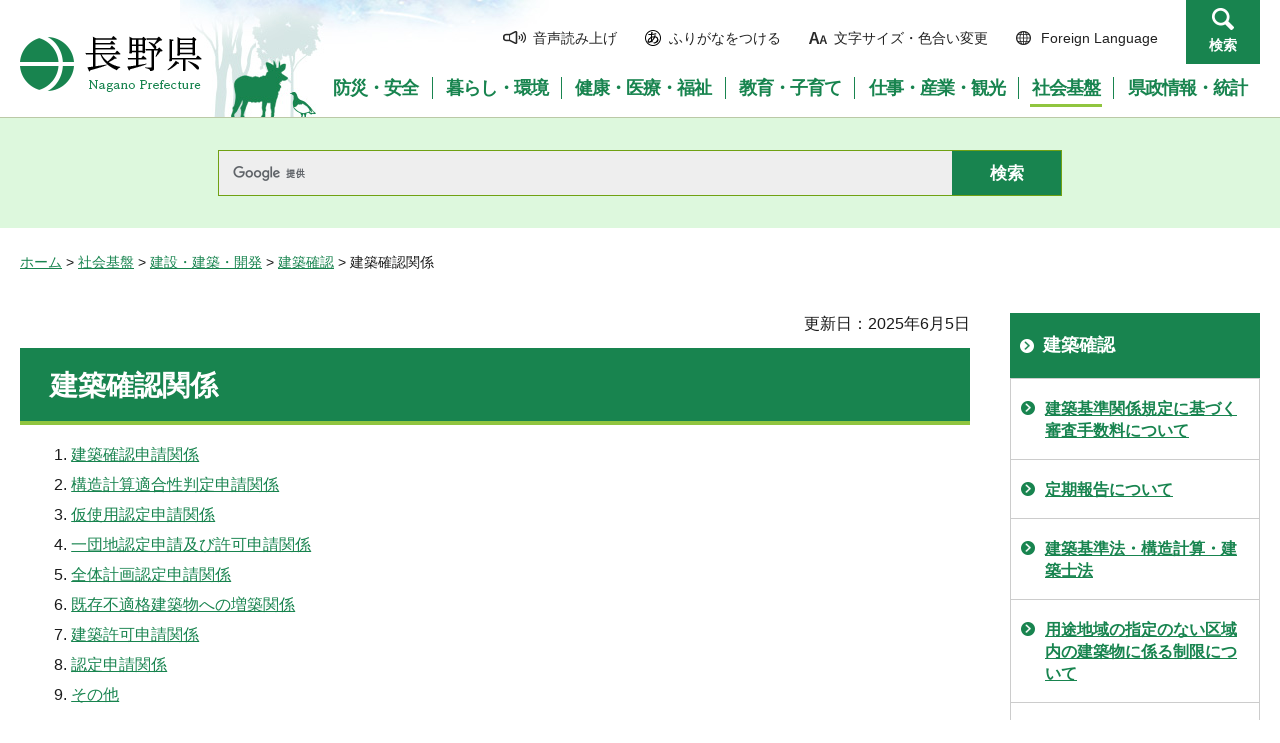

--- FILE ---
content_type: text/html
request_url: http://www.pref.nagano.lg.jp.cache.yimg.jp/kenchiku/infra/kensetsu/kakunin/yoshiki-2.html
body_size: 8441
content:
<?xml version="1.0" encoding="utf-8"?>
<!DOCTYPE html PUBLIC "-//W3C//DTD XHTML 1.0 Transitional//EN" "http://www.w3.org/TR/xhtml1/DTD/xhtml1-transitional.dtd">
<html xmlns="http://www.w3.org/1999/xhtml" lang="ja" xml:lang="ja">
<head>
<meta http-equiv="Content-Type" content="text/html; charset=utf-8" />
<meta http-equiv="Content-Style-Type" content="text/css" />
<meta http-equiv="Content-Script-Type" content="text/javascript" />

<title>建築確認関係／長野県</title>

<meta name="author" content="長野県" />
<meta name="viewport" content="width=device-width, maximum-scale=3.0" />
<meta name="format-detection" content="telephone=no" />
<link href="/shared/site_rn/style/default.css" rel="stylesheet" type="text/css" media="all" />
<link href="/shared/site_rn/style/layout.css" rel="stylesheet" type="text/css" media="all" />
<link href="/shared/templates/free_rn/style/edit.css" rel="stylesheet" type="text/css" media="all" />
<link href="/shared/site_rn/style/smartphone.css" rel="stylesheet" media="only screen and (max-width : 640px)" type="text/css" class="mc_css" />
<link href="/shared/site_rn/images/favicon/favicon.ico" rel="shortcut icon" type="image/vnd.microsoft.icon" />
<link href="/shared/site_rn/images/favicon/apple-touch-icon-precomposed.png" rel="apple-touch-icon-precomposed" />
<script type="text/javascript" src="/shared/site_rn/js/jquery.js"></script>
<script type="text/javascript" src="/shared/site_rn/js/setting.js"></script>
<script type="text/javascript" src="/shared/system/js/furigana/ysruby.js"></script>
<script type="text/javascript" src="/shared/js/readspeaker/ReadSpeaker.js?pids=embhl"></script>





<script type="text/javascript" src="/shared/js/ga.js"></script>
<script type="text/javascript" src="/shared/js/ga_social_tracking.js"></script>
</head>
<body class="format_free no_javascript">
<script type="text/javascript" src="/shared/site_rn/js/init.js"></script>
<div id="tmp_wrapper">
<noscript>
<p>このサイトではJavaScriptを使用したコンテンツ・機能を提供しています。JavaScriptを有効にするとご利用いただけます。</p>
</noscript>
<p><a href="#tmp_honbun" class="skip">本文へスキップします。</a></p>
<div id="tmp_hg">

<div id="tmp_header">
<div class="container">
<div id="tmp_hlogo">
<p><a href="/index.html"><span>長野県Nagano Prefecture</span></a></p>
</div>
<div id="tmp_means">
<ul id="tmp_hnavi">
	<li class="hnavi_sound"><a accesskey="L" href="//app-as.readspeaker.com/cgi-bin/rsent?customerid=9726&amp;lang=ja_jp&amp;readid=tmp_readcontents&amp;url=" onclick="readpage(this.href, 'tmp_readspeaker'); return false;" rel="nofollow" target="_blank"><span>音声読み上げ</span></a></li>
	<li class="hnavi_kana"><a data-contents="tmp_wrapper" href="javascript:void(0);" id="furigana">ふりがなをつける</a></li>
	<li class="hnavi_change"><a href="/moji/index.html"><span>文字サイズ・色合い変更</span></a></li>
	<li lang="en" xml:lang="en" class="hnavi_language"><a href="/government/index.html"><span>Foreign Language</span></a></li>
	<li class="hnavi_contact"><a href="/otoiawase/index.html"><span>お問い合わせ</span></a></li>
	<li class="hnavi_search"><a href="javascript:void(0)">検索</a></li>
</ul>
<div class="gnavi">
<ul>
	<li class="glist1"><a href="/bosaianzen/index.html"><span>防災・安全</span></a></li>
	<li class="glist2"><a href="/kurashi/index.html"><span>暮らし・環境</span></a></li>
	<li class="glist3"><a href="/kenko/index.html"><span>健康・医療・福祉</span></a></li>
	<li class="glist4"><a href="/kyoiku/index.html"><span>教育・子育て</span></a></li>
	<li class="glist5"><a href="/sangyo/index.html"><span>仕事・産業・観光</span></a></li>
	<li class="glist6"><a href="/infra/index.html"><span>社会基盤</span></a></li>
	<li class="glist7"><a href="/kensei/index.html"><span>県政情報・統計</span></a></li>
</ul>
</div>
</div>
</div>
<ul id="tmp_hnavi_s">
	<li id="tmp_hnavi_access"><a href="/zaikatsu/kensei/gaiyo/chousha/floor/index.html"><span class="icon">&nbsp;</span><span class="text">アクセス</span></a></li>
	<li id="tmp_hnavi_lmenu"><a href="javascript:void(0);"><span class="icon">&nbsp;</span><span class="text">メニュー</span></a></li>
	<li id="tmp_hnavi_rmenu"><a href="javascript:void(0);"><span class="icon">&nbsp;</span><span class="text">検索</span></a></li>
</ul>
<div id="tmp_sma_menu">
<div id="tmp_sma_lmenu" class="wrap_sma_sch">
<div class="sma_sch">
<div id="tmp_wrap_sma_lnavi">&nbsp;</div>
<p class="close_btn"><a href="javascript:void(0);"><span>閉じる</span></a></p>
</div>
</div>
<div id="tmp_sma_rmenu" class="wrap_sma_sch">
<div class="sma_sch">
<div id="tmp_wrap_sma_rnavi">
<div id="tmp_search_popup" class="rn_menu">
<div class="search_information">
<div class="container"><a href="javascript:void(0)" class="btn_close_top btn_close">閉じる</a></div>
<div class="panel_search search_content">
<div class="search_keyword">
<div class="form_search">
<div class="form_search_top">
<p class="search_title">キーワードから探す</p>
<a href="/koho/kensei/koho/homepage/kensaku.html" class="how_to_use">検索の使い方</a></div>
<div id="tmp_menu_search_inner" class="rn_search_inner">
<form action="/search/result.html" id="tmp_gsearch_menu" name="tmp_gsearch_menu">
<div id="tmp_gsearch_menu_inner2" class="rn_search_inner2">
<div class="wrap_sch_box">
<p class="sch_box"><input id="tmp_menu_query" name="q" size="31" title="サイト内検索" type="text" class="rn_query" /></p>
</div>
<div class="wrap_sch_btn">
<p class="sch_btn"><input id="tmp_menu_search_submit" name="sa" type="submit" value="検索" class="rn_search_submit" /></p>
<p id="tmp_sma_search_hidden"><input name="cx" type="hidden" value="015495834277161279722:k-gumiktbnm" /> <input name="ie" type="hidden" value="UTF-8" /> <input name="cof" type="hidden" value="FORID:9" /></p>
</div>
</div>
</form>
</div>
</div>
<div class="frequently_search">
<p class="search_title">よく検索されるキーワード</p>
<ul class="keyword_list">
	<li id="tmp_search_ajax"><a href="/search_keyword.html" id="tmp_search_ajax_href">よく検索されるキーワード</a></li>
</ul>
</div>
</div>
<div class="search_purpose_top">
<p class="search_title">目的から探す</p>
<ul class="purpose_list">
	<li>目的から探す</li>
</ul>
</div>
<a href="javascript:void(0)" class="btn_close_bottom btn_close">閉じる</a></div>
</div>
</div>
<p class="close_btn"><a href="javascript:void(0);"><span>閉じる</span></a></p>
</div>
</div>
</div>
</div>
</div>

<div id="tmp_wrap_header_search" class="wrap_rn_search">
<div id="tmp_header_search" class="container">
<div id="tmp_header_search_inner" class="rn_search_inner">
<form action="/search/result.html" id="tmp_gsearch_header" name="tmp_gsearch_header">
<div id="tmp_gsearch_header_inner2" class="rn_search_inner2">
<div class="wrap_sch_box">
<p class="sch_box"><input id="tmp_query" title="サイト内検索" name="q" size="31" type="text" class="rn_query" /></p>
</div>
<div class="wrap_sch_btn">
<p class="sch_btn"><input id="tmp_header_search_submit" name="sa" type="submit" value="検索" class="rn_search_submit" /></p>
<p id="tmp_menu_search_hidden">
	<input name="cx" type="hidden" value="015495834277161279722:k-gumiktbnm" />
	<input name="ie" type="hidden" value="UTF-8" />
	<input name="cof" type="hidden" value="FORID:9" />
</p>
</div>
</div>
</form>
</div>
</div>
</div>

</div>
<div id="tmp_pankuzu">
<p><a href="/index.html">ホーム</a> &gt; <a href="/infra/index.html">社会基盤</a> &gt; <a href="/infra/kensetsu/index.html">建設・建築・開発</a> &gt; <a href="/infra/kensetsu/kakunin/index.html">建築確認</a> &gt; 建築確認関係</p>
</div>
<div id="tmp_wrap_main" class="column_rnavi">
<div id="tmp_main">
<div class="wrap_col_main">
<div class="col_main">
<p id="tmp_honbun" class="skip">ここから本文です。</p>
<div id="tmp_readspeaker" class="rs_preserve rs_skip"></div>
<div id="tmp_readcontents">

<p id="tmp_update">更新日：2025年6月5日</p>

<div id="tmp_contents">
<h1>建築確認関係</h1>
<ol>
	<li><a href="#kentikukakunin">建築確認申請関係</a></li>
	<li><a href="#kouzou">構造計算適合性判定申請関係</a></li>
	<li><a href="#karisiyou">仮使用認定申請関係</a></li>
	<li><a href="#itidanti">一団地認定申請及び許可申請関係</a></li>
	<li><a href="#zentaikeikaku">全体計画認定申請関係</a></li>
	<li><a href="#kizon">既存不適格建築物への増築関係</a></li>
	<li><a href="#kyoka">建築許可申請関係</a></li>
	<li><a href="#nitei">認定申請関係</a></li>
	<li><a href="#sonota">その他</a></li>
</ol>
<h2><a id="kentikukakunin">1.建築確認申請関係</a></h2>
<table border="1" cellpadding="5" cellspacing="0" summary="" width="100%">
	<tbody>
		<tr>
			<th class="bg_light_blue">
			<p align="center">No.</p>
			</th>
			<th class="bg_light_blue">
			<p align="center">様式名称</p>
			</th>
			<th class="bg_light_blue">
			<p align="center">WORD形式</p>
			</th>
			<th class="bg_light_blue">
			<p align="center">PDF形式</p>
			</th>
		</tr>
		<tr>
			<td nowrap="nowrap" rowspan="1">
			<p align="center">1</p>
			</td>
			<td nowrap="nowrap" rowspan="1">
			<p align="left">【第2号様式】確認申請書（建築物）</p>
			</td>
			<td nowrap="nowrap"><a href="/kenchiku/infra/kensetsu/kakunin/documents/0020000_1.docx" target="_blank" class="icon_word"><img align="middle" alt="WORD形式" height="20" src="/kenchiku/infra/kensetsu/kakunin/images/word_90.gif" width="20" />（ワード：87KB）</a></td>
			<td nowrap="nowrap"><a href="/kenchiku/infra/kensetsu/kakunin/documents/0020000_1.pdf" target="_blank" class="icon_pdf"><img align="middle" alt="PDF形式" height="20" src="/kenchiku/infra/kensetsu/kakunin/images/pdf_164.gif" width="20" />（PDF：141KB）</a></td>
		</tr>
		<tr>
			<td nowrap="nowrap" rowspan="1">
			<p align="center">2</p>
			</td>
			<td nowrap="nowrap" rowspan="1">
			<p align="left">【第3号様式】建築計画概要書</p>
			<p align="left"><a href="/kenchiku/infra/kensetsu/kakunin/documents/ryuiten.pdf" class="icon_pdf">建築計画概要書作成上の留意点（PDF：291KB）</a></p>
			</td>
			<td nowrap="nowrap"><a href="/kenchiku/infra/kensetsu/kakunin/documents/0030000.docx" target="_blank" class="icon_word"><img align="middle" alt="WORD形式" height="20" src="/kenchiku/infra/kensetsu/kakunin/images/word_90.gif" width="20" />（ワード：48KB）</a></td>
			<td nowrap="nowrap"><a href="/kenchiku/infra/kensetsu/kakunin/documents/0030000.pdf" target="_blank" class="icon_pdf"><img align="middle" alt="PDF形式" height="20" src="/kenchiku/infra/kensetsu/kakunin/images/pdf_164.gif" width="20" />（PDF：74KB）</a></td>
		</tr>
		<tr>
			<td nowrap="nowrap" rowspan="1">
			<p align="center">3</p>
			</td>
			<td nowrap="nowrap" rowspan="1">
			<p align="left">【第4号様式】計画変更確認申請書（建築物）</p>
			</td>
			<td nowrap="nowrap">
			<p><a href="/kenchiku/infra/kensetsu/kakunin/documents/0040000_250401.docx" target="_blank" class="icon_word"><img align="middle" alt="WORD形式" height="20" src="/kenchiku/infra/kensetsu/kakunin/images/word_90.gif" width="20" />（ワード：61KB）</a></p>
			</td>
			<td nowrap="nowrap"><a href="/kenchiku/infra/kensetsu/kakunin/documents/0040000_250401.pdf" target="_blank" class="icon_pdf"><img align="middle" alt="PDF形式" height="20" src="/kenchiku/infra/kensetsu/kakunin/images/pdf_164.gif" width="20" />（PDF：155KB）</a></td>
		</tr>
		<tr>
			<td nowrap="nowrap">
			<p align="center">4</p>
			</td>
			<td nowrap="nowrap">
			<p align="left">【第8号様式】確認申請書（昇降機）</p>
			</td>
			<td nowrap="nowrap">
			<p align="left"><a href="/kenchiku/infra/kensetsu/kakunin/documents/0080000a.docx" target="_blank" class="icon_word"><img align="middle" alt="WORD形式" height="20" src="/kenchiku/infra/kensetsu/kakunin/images/word_90.gif" width="20" />（ワード：23KB）</a></p>
			</td>
			<td nowrap="nowrap">
			<p align="left"><a href="/kenchiku/infra/kensetsu/kakunin/documents/0080000a.pdf" target="_blank" class="icon_pdf"><img align="middle" alt="PDF形式" height="20" src="/kenchiku/infra/kensetsu/kakunin/images/pdf_164.gif" width="20" />（PDF：59KB）</a></p>
			</td>
		</tr>
		<tr>
			<td nowrap="nowrap">
			<p align="center">5</p>
			</td>
			<td nowrap="nowrap">
			<p align="left">【第8号様式】確認申請書（昇降機以外の建築設備）</p>
			</td>
			<td nowrap="nowrap">
			<p align="left"><a href="/kenchiku/infra/kensetsu/kakunin/documents/0080000b.docx" target="_blank" class="icon_word"><img align="middle" alt="WORD形式" height="20" src="/kenchiku/infra/kensetsu/kakunin/images/word_90.gif" width="20" />（ワード：27KB）</a></p>
			</td>
			<td nowrap="nowrap">
			<p align="left"><a href="/kenchiku/infra/kensetsu/kakunin/documents/0080000b.pdf" target="_blank" class="icon_pdf"><img align="middle" alt="PDF形式" height="20" src="/kenchiku/infra/kensetsu/kakunin/images/pdf_164.gif" width="20" />（PDF：53KB）</a></p>
			</td>
		</tr>
		<tr>
			<td nowrap="nowrap">
			<p align="center">6</p>
			</td>
			<td nowrap="nowrap">
			<p align="left">【第9号様式】計画変更確認申請書（昇降機）</p>
			</td>
			<td nowrap="nowrap">
			<p align="left"><a href="/kenchiku/infra/kensetsu/kakunin/documents/0090000a.docx" target="_blank" class="icon_word"><img align="middle" alt="WORD形式" height="20" src="/kenchiku/infra/kensetsu/kakunin/images/word_90.gif" width="20" />（ワード：27KB）</a></p>
			</td>
			<td nowrap="nowrap">
			<p align="left"><a href="/kenchiku/infra/kensetsu/kakunin/documents/0090000a.pdf" target="_blank" class="icon_pdf"><img align="middle" alt="PDF形式" height="20" src="/kenchiku/infra/kensetsu/kakunin/images/pdf_164.gif" width="20" />（PDF：60KB）</a></p>
			</td>
		</tr>
		<tr>
			<td nowrap="nowrap">
			<p align="center">7</p>
			</td>
			<td nowrap="nowrap">
			<p align="left">【第9号様式】計画変更確認申請書（昇降機以外の建築設備）</p>
			</td>
			<td nowrap="nowrap">
			<p align="left"><a href="/kenchiku/infra/kensetsu/kakunin/documents/0090000b.docx" target="_blank" class="icon_word"><img align="middle" alt="WORD形式" height="20" src="/kenchiku/infra/kensetsu/kakunin/images/word_90.gif" width="20" />（ワード：27KB）</a></p>
			</td>
			<td nowrap="nowrap">
			<p align="left"><a href="/kenchiku/infra/kensetsu/kakunin/documents/0090000b.pdf" target="_blank" class="icon_pdf"><img align="middle" alt="PDF形式" height="20" src="/kenchiku/infra/kensetsu/kakunin/images/pdf_164.gif" width="20" />（PDF：57KB）</a></p>
			</td>
		</tr>
		<tr>
			<td nowrap="nowrap">
			<p align="center">8</p>
			</td>
			<td nowrap="nowrap">
			<p align="left">【第10号様式】確認申請書（工作物第88条第1項）</p>
			</td>
			<td nowrap="nowrap">
			<p align="left"><a href="/kenchiku/infra/kensetsu/kakunin/documents/0100000.docx" target="_blank" class="icon_word"><img align="middle" alt="WORD形式" height="20" src="/kenchiku/infra/kensetsu/kakunin/images/word_90.gif" width="20" />（ワード：32KB）</a></p>
			</td>
			<td nowrap="nowrap">
			<p align="left"><a href="/kenchiku/infra/kensetsu/kakunin/documents/0100000.pdf" target="_blank" class="icon_pdf"><img align="middle" alt="PDF形式" height="20" src="/kenchiku/infra/kensetsu/kakunin/images/pdf_164.gif" width="20" />（PDF：80KB）</a></p>
			</td>
		</tr>
		<tr>
			<td nowrap="nowrap">
			<p align="center">9</p>
			</td>
			<td nowrap="nowrap">
			<p align="left">【第11号様式】確認申請書（工作物第88条第2項）</p>
			</td>
			<td nowrap="nowrap">
			<p align="left"><a href="/kenchiku/infra/kensetsu/kakunin/documents/0110000.doc" target="_blank" class="icon_word"><img align="middle" alt="WORD形式" height="20" src="/kenchiku/infra/kensetsu/kakunin/images/word_90.gif" width="20" />（ワード：57KB）</a></p>
			</td>
			<td nowrap="nowrap">
			<p align="left"><a href="/kenchiku/infra/kensetsu/kakunin/documents/0110000.pdf" target="_blank" class="icon_pdf"><img align="middle" alt="PDF形式" height="20" src="/kenchiku/infra/kensetsu/kakunin/images/pdf_164.gif" width="20" />（PDF：75KB）</a></p>
			</td>
		</tr>
		<tr>
			<td nowrap="nowrap">
			<p align="center">10</p>
			</td>
			<td nowrap="nowrap">
			<p align="left">【第12号様式】築造計画概要書</p>
			</td>
			<td nowrap="nowrap">
			<p align="left"><a href="/kenchiku/infra/kensetsu/kakunin/documents/0120000.docx" target="_blank" class="icon_word"><img align="middle" alt="WORD形式" height="20" src="/kenchiku/infra/kensetsu/kakunin/images/word_90.gif" width="20" />（ワード：24KB）</a></p>
			</td>
			<td nowrap="nowrap">
			<p align="left"><a href="/kenchiku/infra/kensetsu/kakunin/documents/0120000.pdf" target="_blank" class="icon_pdf"><img align="middle" alt="PDF形式" height="20" src="/kenchiku/infra/kensetsu/kakunin/images/pdf_164.gif" width="20" />（PDF：50KB）</a></p>
			</td>
		</tr>
		<tr>
			<td nowrap="nowrap">
			<p align="center">11</p>
			</td>
			<td nowrap="nowrap">
			<p align="left">【第13号様式】計画変更確認申請書（工作物第88条第1項）</p>
			</td>
			<td nowrap="nowrap">
			<p align="left"><a href="/kenchiku/infra/kensetsu/kakunin/documents/0130000.docx" target="_blank" class="icon_word"><img align="middle" alt="WORD形式" height="20" src="/kenchiku/infra/kensetsu/kakunin/images/word_90.gif" width="20" />（ワード：25KB）</a></p>
			</td>
			<td nowrap="nowrap">
			<p align="left"><a href="/kenchiku/infra/kensetsu/kakunin/documents/0130000.pdf" target="_blank" class="icon_pdf"><img align="middle" alt="PDF形式" height="20" src="/kenchiku/infra/kensetsu/kakunin/images/pdf_164.gif" width="20" />（PDF：75KB）</a></p>
			</td>
		</tr>
		<tr>
			<td nowrap="nowrap">
			<p align="center">12</p>
			</td>
			<td nowrap="nowrap">
			<p align="left">【第14号様式】計画変更確認申請書（工作物第88条第2項）</p>
			</td>
			<td nowrap="nowrap">
			<p align="left"><a href="/kenchiku/infra/kensetsu/kakunin/documents/0140000.docx" target="_blank" class="icon_word"><img align="middle" alt="WORD形式" height="20" src="/kenchiku/infra/kensetsu/kakunin/images/word_90.gif" width="20" />（ワード：26KB）</a></p>
			</td>
			<td nowrap="nowrap">
			<p align="left"><a href="/kenchiku/infra/kensetsu/kakunin/documents/0140000.pdf" target="_blank" class="icon_pdf"><img align="middle" alt="PDF形式" height="20" src="/kenchiku/infra/kensetsu/kakunin/images/pdf_164.gif" width="20" />（PDF：72KB）</a></p>
			</td>
		</tr>
		<tr>
			<td nowrap="nowrap">
			<p align="center">13</p>
			</td>
			<td nowrap="nowrap">
			<p align="left">【第19号様式】完了検査申請書</p>
			</td>
			<td nowrap="nowrap">
			<p align="left"><a href="/kenchiku/infra/kensetsu/kakunin/documents/0190000.docx" target="_blank" class="icon_word"><img align="middle" alt="WORD形式" height="20" src="/kenchiku/infra/kensetsu/kakunin/images/word_90.gif" width="20" />（ワード：34KB）</a></p>
			</td>
			<td nowrap="nowrap">
			<p align="left"><a href="/kenchiku/infra/kensetsu/kakunin/documents/0190000.pdf" target="_blank" class="icon_pdf"><img align="middle" alt="PDF形式" height="20" src="/kenchiku/infra/kensetsu/kakunin/images/pdf_164.gif" width="20" />（PDF：97KB）</a></p>
			</td>
		</tr>
		<tr>
			<td colspan="1" nowrap="nowrap" rowspan="1">
			<p align="center">14</p>
			</td>
			<td colspan="1" nowrap="nowrap" rowspan="1">
			<p align="left">【第20号様式】工事完了届</p>
			</td>
			<td nowrap="nowrap">
			<p align="left"><a href="/kenchiku/infra/kensetsu/kakunin/documents/0200000.docx" target="_blank" class="icon_word"><img align="middle" alt="WORD形式" height="20" src="/kenchiku/infra/kensetsu/kakunin/images/word_90.gif" width="20" />（ワード：29KB）</a></p>
			</td>
			<td nowrap="nowrap">
			<p align="left"><a href="/kenchiku/infra/kensetsu/kakunin/documents/0200000.pdf" target="_blank" class="icon_pdf"><img align="middle" alt="PDF形式" height="20" src="/kenchiku/infra/kensetsu/kakunin/images/pdf_164.gif" width="20" />（PDF：55KB）</a></p>
			</td>
		</tr>
		<tr>
			<td colspan="1" nowrap="nowrap">15</td>
			<td colspan="1" nowrap="nowrap">【第26号様式】中間検査申請書</td>
			<td nowrap="nowrap"><a href="/kenchiku/infra/kensetsu/kakunin/documents/0260000.docx" target="_blank" class="icon_word"><img align="middle" alt="WORD形式" height="20" src="/kenchiku/infra/kensetsu/kakunin/images/word_90.gif" width="20" />（ワード：50KB）</a></td>
			<td nowrap="nowrap"><a href="/kenchiku/infra/kensetsu/kakunin/documents/0260000.pdf" target="_blank" class="icon_pdf"><img align="middle" alt="PDF形式" height="20" src="/kenchiku/infra/kensetsu/kakunin/images/pdf_164.gif" width="20" />（PDF：98KB）</a></td>
		</tr>
		<tr>
			<td colspan="1" nowrap="nowrap">16</td>
			<td colspan="1" nowrap="nowrap">【第40号様式】建築工事届</td>
			<td nowrap="nowrap"><a href="/kenchiku/infra/kensetsu/kakunin/documents/koujitodoke_r7.xlsx" class="icon_excel"><img align="middle" alt="WORD形式" height="20" src="/kenchiku/infra/kensetsu/kakunin/images/word_90.gif" width="20" />（エクセル：344KB）</a></td>
			<td nowrap="nowrap"><a href="/kenchiku/infra/kensetsu/kakunin/documents/koujitodoke_r7.pdf" target="_blank" class="icon_pdf"><img align="middle" alt="PDF形式" height="20" src="/kenchiku/infra/kensetsu/kakunin/images/pdf_164.gif" width="20" />（PDF：178KB）</a></td>
		</tr>
		<tr>
			<td colspan="1" nowrap="nowrap">17</td>
			<td colspan="1" nowrap="nowrap">【第41号様式】建築物除却届</td>
			<td colspan="1" nowrap="nowrap"><a href="/kenchiku/infra/kensetsu/kakunin/documents/jyokyaku_r7.xlsx" class="icon_excel"><img align="middle" alt="WORD形式" height="20" src="/kenchiku/infra/kensetsu/kakunin/images/word_90.gif" width="20" />（エクセル：42KB）</a></td>
			<td colspan="1" nowrap="nowrap"><a href="/kenchiku/infra/kensetsu/kakunin/documents/jyokyaku_r7.pdf" target="_blank" class="icon_pdf"><img align="middle" alt="PDF形式" height="20" src="/kenchiku/infra/kensetsu/kakunin/images/pdf_164.gif" width="20" />（PDF：84KB）</a></td>
		</tr>
		<tr>
			<td colspan="1" nowrap="nowrap">18</td>
			<td colspan="1" nowrap="nowrap">【第42号様式】計画通知書（建築物）</td>
			<td colspan="1" nowrap="nowrap"><a href="/kenchiku/infra/kensetsu/kakunin/documents/0420000_250401.docx" target="_blank" class="icon_word"><img align="middle" alt="WORD形式" height="20" src="/kenchiku/infra/kensetsu/kakunin/images/word_90.gif" width="20" />（ワード：87KB）</a></td>
			<td colspan="1" nowrap="nowrap"><a href="/kenchiku/infra/kensetsu/kakunin/documents/0420000_250401.pdf" target="_blank" class="icon_pdf"><img align="middle" alt="PDF形式" height="20" src="/kenchiku/infra/kensetsu/kakunin/images/pdf_164.gif" width="20" />（PDF：141KB）</a></td>
		</tr>
		<tr>
			<td nowrap="nowrap" rowspan="1" style="text-align: center;">19</td>
			<td nowrap="nowrap" rowspan="1">【第42の2号様式】計画変更通知書（建築物）</td>
			<td nowrap="nowrap"><a href="/kenchiku/infra/kensetsu/kakunin/documents/0420200_250401.docx" target="_blank" class="icon_word"><img align="middle" alt="WORD形式" height="20" src="/kenchiku/infra/kensetsu/kakunin/images/word_90.gif" width="20" />（ワード：60KB）</a></td>
			<td nowrap="nowrap"><a href="/kenchiku/infra/kensetsu/kakunin/documents/0420200_250401.pdf" target="_blank" class="icon_pdf"><img align="middle" alt="PDF形式" height="20" src="/kenchiku/infra/kensetsu/kakunin/images/pdf_164.gif" width="20" />（PDF：155KB）</a></td>
		</tr>
		<tr>
			<td nowrap="nowrap" style="text-align: center;">20</td>
			<td nowrap="nowrap">【第42の7号様式】計画通知書（昇降機）</td>
			<td nowrap="nowrap"><a href="/kenchiku/infra/kensetsu/kakunin/documents/0420700a.docx" target="_blank" class="icon_word"><img align="middle" alt="WORD形式" height="20" src="/kenchiku/infra/kensetsu/kakunin/images/word_90.gif" width="20" />（ワード：24KB）</a></td>
			<td nowrap="nowrap"><a href="/kenchiku/infra/kensetsu/kakunin/documents/0420700a.pdf" target="_blank" class="icon_pdf"><img align="middle" alt="PDF形式" height="20" src="/kenchiku/infra/kensetsu/kakunin/images/pdf_164.gif" width="20" />（PDF：61KB）</a></td>
		</tr>
		<tr>
			<td nowrap="nowrap" style="text-align: center;">21</td>
			<td nowrap="nowrap">【第42の8号様式】計画変更通知書（昇降機）</td>
			<td nowrap="nowrap"><a href="/kenchiku/infra/kensetsu/kakunin/documents/0420800a.docx" target="_blank" class="icon_word"><img align="middle" alt="WORD形式" height="20" src="/kenchiku/infra/kensetsu/kakunin/images/word_90.gif" width="20" />（ワード：40KB）</a></td>
			<td nowrap="nowrap"><a href="/kenchiku/infra/kensetsu/kakunin/documents/0420800a.pdf" target="_blank" class="icon_pdf"><img align="middle" alt="PDF形式" height="20" src="/kenchiku/infra/kensetsu/kakunin/images/pdf_164.gif" width="20" />（PDF：60KB）</a></td>
		</tr>
		<tr>
			<td nowrap="nowrap" style="text-align: center;">22</td>
			<td nowrap="nowrap">【第42の9号様式】計画通知書（工作物第88条第1項）</td>
			<td nowrap="nowrap"><a href="/kenchiku/infra/kensetsu/kakunin/documents/0420900.docx" target="_blank" class="icon_word"><img align="middle" alt="WORD形式" height="20" src="/kenchiku/infra/kensetsu/kakunin/images/word_90.gif" width="20" />（ワード：29KB）</a></td>
			<td nowrap="nowrap"><a href="/kenchiku/infra/kensetsu/kakunin/documents/0420900.pdf" target="_blank" class="icon_pdf"><img align="middle" alt="PDF形式" height="20" src="/kenchiku/infra/kensetsu/kakunin/images/pdf_164.gif" width="20" />（PDF：74KB）</a></td>
		</tr>
		<tr>
			<td nowrap="nowrap" style="text-align: center;">23</td>
			<td nowrap="nowrap">【第42の10号様式】計画通知書（工作物第88条第2項）</td>
			<td nowrap="nowrap"><a href="/kenchiku/infra/kensetsu/kakunin/documents/0421000.docx" target="_blank" class="icon_word"><img align="middle" alt="WORD形式" height="20" src="/kenchiku/infra/kensetsu/kakunin/images/word_90.gif" width="20" />（ワード：30KB）</a></td>
			<td nowrap="nowrap"><a href="/kenchiku/infra/kensetsu/kakunin/documents/0421000.pdf" target="_blank" class="icon_pdf"><img align="middle" alt="PDF形式" height="20" src="/kenchiku/infra/kensetsu/kakunin/images/pdf_164.gif" width="20" />（PDF：71KB）</a></td>
		</tr>
		<tr>
			<td nowrap="nowrap" style="text-align: center;">24</td>
			<td nowrap="nowrap">【第42の11号様式】計画変更通知書（工作物第88条第1項）</td>
			<td nowrap="nowrap"><a href="/kenchiku/infra/kensetsu/kakunin/documents/0421100.docx" target="_blank" class="icon_word"><img align="middle" alt="WORD形式" height="20" src="/kenchiku/infra/kensetsu/kakunin/images/word_90.gif" width="20" />（ワード：30KB）</a></td>
			<td nowrap="nowrap"><a href="/kenchiku/infra/kensetsu/kakunin/documents/0421100.pdf" target="_blank" class="icon_pdf"><img align="middle" alt="PDF形式" height="20" src="/kenchiku/infra/kensetsu/kakunin/images/pdf_164.gif" width="20" />（PDF：76KB）</a></td>
		</tr>
		<tr>
			<td nowrap="nowrap" style="text-align: center;">25</td>
			<td nowrap="nowrap">【第42の12号様式】計画変更通知書（工作物第88条第2項）</td>
			<td nowrap="nowrap"><a href="/kenchiku/infra/kensetsu/kakunin/documents/0421200.docx" target="_blank" class="icon_word"><span class="txt_red"><img align="middle" alt="WORD形式" height="20" src="/kenchiku/infra/kensetsu/kakunin/images/word_90.gif" width="20" /></span>（ワード：30KB）</a></td>
			<td nowrap="nowrap"><a href="/kenchiku/infra/kensetsu/kakunin/documents/0421200.pdf" target="_blank" class="icon_pdf"><img align="middle" alt="PDF形式" height="20" src="/kenchiku/infra/kensetsu/kakunin/images/pdf_164.gif" width="20" />（PDF：73KB）</a></td>
		</tr>
		<tr>
			<td nowrap="nowrap" style="text-align: center;">26</td>
			<td nowrap="nowrap">【第42の13号様式】工事完了通知書</td>
			<td nowrap="nowrap"><a href="/kenchiku/infra/kensetsu/kakunin/documents/0421300.docx" target="_blank" class="icon_word"><img align="middle" alt="WORD形式" height="20" src="/kenchiku/infra/kensetsu/kakunin/images/word_90.gif" width="20" />（ワード：33KB）</a></td>
			<td nowrap="nowrap"><a href="/kenchiku/infra/kensetsu/kakunin/documents/0421300.pdf" target="_blank" class="icon_pdf"><img align="middle" alt="PDF形式" height="20" src="/kenchiku/infra/kensetsu/kakunin/images/pdf_164.gif" width="20" />（PDF：93KB）</a></td>
		</tr>
		<tr>
			<td nowrap="nowrap" style="text-align: center;">27</td>
			<td nowrap="nowrap">【第42の14号様式】工事完了通知書</td>
			<td nowrap="nowrap"><a href="/kenchiku/infra/kensetsu/kakunin/documents/0421400.docx" target="_blank" class="icon_word"><img align="middle" alt="WORD形式" height="20" src="/kenchiku/infra/kensetsu/kakunin/images/word_90.gif" width="20" />（ワード：30KB）</a></td>
			<td nowrap="nowrap"><a href="/kenchiku/infra/kensetsu/kakunin/documents/0421400.pdf" target="_blank" class="icon_pdf"><img align="middle" alt="PDF形式" height="20" src="/kenchiku/infra/kensetsu/kakunin/images/pdf_164.gif" width="20" />（PDF：54KB）</a></td>
		</tr>
	</tbody>
</table>
<p>&nbsp;</p>
<h2><a id="kouzou">2.構造計算適合性判定申請関係</a></h2>
<table border="1" cellpadding="5" cellspacing="0" summary="" width="100%" class="datatable">
	<tbody>
		<tr>
			<th class="bg_pink">
			<p>No.</p>
			</th>
			<th class="bg_pink">様式名称</th>
			<th class="bg_pink">WORD形式</th>
			<th class="bg_pink">
			<p align="center">PDF形式</p>
			</th>
		</tr>
		<tr>
			<td>
			<p align="center">1</p>
			</td>
			<td nowrap="nowrap">
			<p>【第18号の2様式】構造計算適合性判定申請書</p>
			</td>
			<td><a href="/kenchiku/infra/kensetsu/kakunin/documents/2-1_0180200.docx" target="_blank" class="icon_word"><img align="middle" alt="WORD形式" height="20" src="/kenchiku/infra/kensetsu/kakunin/images/word_90.gif" width="20" />（ワード：25KB）</a></td>
			<td><a href="/kenchiku/infra/kensetsu/kakunin/documents/2-1_0180200.pdf" target="_blank" class="icon_pdf"><img align="middle" alt="PDF形式" height="20" src="/kenchiku/infra/kensetsu/kakunin/images/pdf_164.gif" width="20" />（PDF：140KB）</a></td>
		</tr>
		<tr>
			<td>
			<p align="center">2</p>
			</td>
			<td>
			<p>【第18号の3様式】</p>
			<p>計画変更構造計算適合性判定申請書</p>
			</td>
			<td><a href="/kenchiku/infra/kensetsu/kakunin/documents/2-2_0180300.docx" target="_blank" class="icon_word"><img align="middle" alt="WORD形式" height="20" src="/kenchiku/infra/kensetsu/kakunin/images/word_90.gif" width="20" />（ワード：24KB）</a></td>
			<td><a href="/kenchiku/infra/kensetsu/kakunin/documents/2-2_0180300.pdf" target="_blank" class="icon_pdf"><img align="middle" alt="PDF形式" height="20" src="/kenchiku/infra/kensetsu/kakunin/images/pdf_164.gif" width="20" />（PDF：142KB）</a></td>
		</tr>
	</tbody>
</table>
<h2><a id="karisiyou">3.仮使用認定申請関係</a></h2>
<table border="1" cellpadding="5" cellspacing="0" summary="" width="100%" class="datatable">
	<tbody>
		<tr>
			<th class="bg_pink">No.</th>
			<th class="bg_pink">様式名称</th>
			<th class="bg_pink">WORD形式</th>
			<th class="bg_pink">PDF形式</th>
		</tr>
		<tr>
			<td>
			<p align="center">1</p>
			</td>
			<td>【第33号様式】仮使用認定申請書</td>
			<td><a href="/kenchiku/infra/kensetsu/kakunin/documents/0330000.docx" target="_blank" class="icon_word"><img align="middle" alt="WORD形式" height="20" src="/kenchiku/infra/kensetsu/kakunin/images/word_90.gif" width="20" />（ワード：20KB）</a></td>
			<td><a href="/kenchiku/infra/kensetsu/kakunin/documents/0330000.pdf" target="_blank" class="icon_pdf"><img align="middle" alt="PDF形式" height="20" src="/kenchiku/infra/kensetsu/kakunin/images/pdf_164.gif" width="20" />（PDF：54KB）</a></td>
		</tr>
		<tr>
			<td>
			<p align="center">2</p>
			</td>
			<td nowrap="nowrap">【第34号様式】仮使用認定申請書</td>
			<td><a href="/kenchiku/infra/kensetsu/kakunin/documents/0340000.docx" target="_blank" class="icon_word"><img align="middle" alt="WORD形式" height="20" src="/kenchiku/infra/kensetsu/kakunin/images/word_90.gif" width="20" />（ワード：25KB）</a></td>
			<td><a href="/kenchiku/infra/kensetsu/kakunin/documents/0340000.pdf" target="_blank" class="icon_pdf"><img align="middle" alt="PDF形式" height="20" src="/kenchiku/infra/kensetsu/kakunin/images/pdf_164.gif" width="20" />（PDF：52KB）</a></td>
		</tr>
	</tbody>
</table>
<p>&nbsp;</p>
<h2><a id="itidanti">4.一団地認定申請及び許可申請関係</a></h2>
<table border="1" cellpadding="5" cellspacing="0" width="100%" class="datatable">
	<tbody>
		<tr>
			<th class="bg_pink">
			<p align="center">No.</p>
			</th>
			<th class="bg_pink">
			<p align="center">様式名称</p>
			</th>
			<th class="bg_pink">
			<p align="center">WORD形式</p>
			</th>
			<th class="bg_pink">
			<p align="center">PDF形式</p>
			</th>
		</tr>
		<tr>
			<td>
			<p align="center">1</p>
			</td>
			<td>【第61号様式】認定申請書（法第86条関係）</td>
			<td><a href="/kenchiku/infra/kensetsu/kakunin/documents/0610000.doc" target="_blank" class="icon_word"><img align="middle" alt="WORD形式" height="20" src="/kenchiku/infra/kensetsu/kakunin/images/word_90.gif" width="20" />（ワード：82KB）</a></td>
			<td><a href="/kenchiku/infra/kensetsu/kakunin/documents/0610000.pdf" target="_blank" class="icon_pdf"><img align="middle" alt="PDF形式" height="20" src="/kenchiku/infra/kensetsu/kakunin/images/pdf_164.gif" width="20" />（PDF：102KB）</a></td>
		</tr>
		<tr>
			<td>
			<p align="center">2</p>
			</td>
			<td nowrap="nowrap">【第61号の2様式】許可申請書（法第86条関係）</td>
			<td><a href="/kenchiku/infra/kensetsu/kakunin/documents/0610200.doc" target="_blank" class="icon_word"><img align="middle" alt="WORD形式" height="20" src="/kenchiku/infra/kensetsu/kakunin/images/word_90.gif" width="20" />（ワード：81KB）</a></td>
			<td><a href="/kenchiku/infra/kensetsu/kakunin/documents/0610200.pdf" target="_blank" class="icon_pdf"><img align="middle" alt="PDF形式" height="20" src="/kenchiku/infra/kensetsu/kakunin/images/pdf_164.gif" width="20" />（PDF：109KB）</a></td>
		</tr>
		<tr>
			<td>
			<p align="center">3</p>
			</td>
			<td>
			<p>【第65号様式】認定取消申請書（法第86条の5関係）</p>
			</td>
			<td><a href="/kenchiku/infra/kensetsu/kakunin/documents/0650000.doc" target="_blank" class="icon_word"><img align="middle" alt="WORD形式" height="20" src="/kenchiku/infra/kensetsu/kakunin/images/word_90.gif" width="20" />（ワード：68KB）</a></td>
			<td><a href="/kenchiku/infra/kensetsu/kakunin/documents/0650000.pdf" target="_blank" class="icon_pdf"><img align="middle" alt="PDF形式" height="20" src="/kenchiku/infra/kensetsu/kakunin/images/pdf_164.gif" width="20" />（PDF：95KB）</a></td>
		</tr>
		<tr>
			<td>
			<p align="center">4</p>
			</td>
			<td nowrap="nowrap">
			<p>【第65号の2様式】許可取消申請書（法第86条の5関係）</p>
			</td>
			<td><a href="/kenchiku/infra/kensetsu/kakunin/documents/0650200.doc" target="_blank" class="icon_word"><img align="middle" alt="WORD形式" height="20" src="/kenchiku/infra/kensetsu/kakunin/images/word_90.gif" width="20" />（ワード：68KB）</a></td>
			<td><a href="/kenchiku/infra/kensetsu/kakunin/documents/0650200.pdf" target="_blank" class="icon_pdf"><img align="middle" alt="PDF形式" height="20" src="/kenchiku/infra/kensetsu/kakunin/images/pdf_164.gif" width="20" />（PDF：99KB）</a></td>
		</tr>
	</tbody>
</table>
<h2><a id="zentaikeikaku">5.全体計画認定申請関係</a></h2>
<table border="1" cellpadding="5" cellspacing="0" width="100%" class="datatable">
	<tbody>
		<tr>
			<th class="bg_pink">No.</th>
			<th class="bg_pink">様式名称</th>
			<th class="bg_pink">WORD形式</th>
			<th class="bg_pink">PDF形式</th>
		</tr>
		<tr>
			<td>
			<p align="center">1</p>
			</td>
			<td nowrap="nowrap">
			<div sizcache04459590278588715="0" sizset="0">
			<div sizcache04459590278588715="0" sizset="0">【第67号の3様式】全体計画認定申請書</div>
			</div>
			</td>
			<td><a href="/kenchiku/infra/kensetsu/kakunin/documents/0670300.doc" target="_blank" class="icon_word"><img align="middle" alt="WORD形式" height="20" src="/kenchiku/infra/kensetsu/kakunin/images/word_90.gif" width="20" />（ワード：128KB）</a></td>
			<td><a href="/kenchiku/infra/kensetsu/kakunin/documents/0670300.pdf" target="_blank" class="icon_pdf"><img align="middle" alt="PDF形式" height="20" src="/kenchiku/infra/kensetsu/kakunin/images/pdf_164.gif" width="20" />（PDF：128KB）</a></td>
		</tr>
		<tr>
			<td>
			<p align="center">2</p>
			</td>
			<td nowrap="nowrap">
			<div sizcache04459590278588715="0" sizset="0">【第67号の4様式】全体計画概要</div>
			</td>
			<td><a href="/kenchiku/infra/kensetsu/kakunin/documents/5-2_0670400kai.docx" target="_blank" class="icon_word"><img align="middle" alt="WORD形式" height="20" src="/kenchiku/infra/kensetsu/kakunin/images/word_90.gif" width="20" />（ワード：20KB）</a></td>
			<td><a href="/kenchiku/infra/kensetsu/kakunin/documents/5-2_0670400kai.pdf" target="_blank" class="icon_pdf"><img align="middle" alt="PDF形式" height="20" src="/kenchiku/infra/kensetsu/kakunin/images/pdf_164.gif" width="20" />（PDF：95KB）</a></td>
		</tr>
	</tbody>
</table>
<h2><a id="kizon">6.既存不適格建築物への増築関係</a></h2>
<table border="1" cellpadding="5" cellspacing="0" width="100%" class="datatable">
	<tbody>
		<tr>
			<th class="bg_pink">
			<p align="center">No.</p>
			</th>
			<th class="bg_pink">
			<p align="center">様式名称</p>
			</th>
			<th class="bg_pink">
			<p align="center">WORD形式</p>
			</th>
			<th class="bg_pink">
			<p align="center">PDF形式</p>
			</th>
		</tr>
		<tr>
			<td>
			<p align="center">1</p>
			</td>
			<td>
			<div sizcache04459590278588715="0" sizset="0">
			<div sizcache04459590278588715="0" sizset="0">【県様式】既存不適格調書</div>
			</div>
			</td>
			<td><a href="/kenchiku/infra/kensetsu/kakunin/documents/6-1_kouzoukankeikizonfutekikaku2022.doc" class="icon_word">（ワード：66KB）</a></td>
			<td><a href="/kenchiku/infra/kensetsu/kakunin/documents/6-1_kouzoukankeikizonfutekikaku2022.pdf" class="icon_pdf">（PDF：213KB）</a></td>
		</tr>
		<tr>
			<td>
			<p align="center">2</p>
			</td>
			<td nowrap="nowrap">
			<div sizcache04459590278588715="0" sizset="0">
			<div sizcache04459590278588715="0" sizset="0">【県様式】耐久性等関係規定等適合確認書</div>
			</div>
			</td>
			<td><a href="/kenchiku/infra/kensetsu/kakunin/documents/6-2_taikyuseikankeikizonfutekikaku2022_2.doc" class="icon_word">（ワード：341KB）</a></td>
			<td><a href="/kenchiku/infra/kensetsu/kakunin/documents/6-2_taikyuseikankeikizonfutekikaku2022_2.pdf" class="icon_pdf">（PDF：995KB）</a></td>
		</tr>
	</tbody>
</table>
<h2><a id="kyoka">7.建築許可申請関係</a></h2>
<table border="1" cellpadding="5" cellspacing="0" width="100%" class="datatable">
	<tbody>
		<tr>
			<th class="bg_pink">No.</th>
			<th class="bg_pink">様式名称</th>
			<th class="bg_pink">WORD形式</th>
			<th class="bg_pink">PDF形式</th>
		</tr>
		<tr>
			<td>
			<p align="center">1</p>
			</td>
			<td>
			<p>【第43号様式】許可申請書（建築物）</p>
			</td>
			<td><a href="/kenchiku/infra/kensetsu/kakunin/documents/7-1_0430000.doc" target="_blank" class="icon_word"><img align="middle" alt="WORD形式" height="20" src="/kenchiku/infra/kensetsu/kakunin/images/word_90.gif" width="20" />（ワード：77KB）</a></td>
			<td><a href="/kenchiku/infra/kensetsu/kakunin/documents/7-1_0430000.pdf" target="_blank" class="icon_pdf"><img align="middle" alt="PDF形式" height="20" src="/kenchiku/infra/kensetsu/kakunin/images/pdf_164.gif" width="20" />（PDF：106KB）</a></td>
		</tr>
		<tr>
			<td>
			<p align="center">2</p>
			</td>
			<td>【第44号様式】許可申請書（仮設建築物等）</td>
			<td><a href="/kenchiku/infra/kensetsu/kakunin/documents/7-2_0440000_2.docx" target="_blank" class="icon_word"><img align="middle" alt="WORD形式" height="20" src="/kenchiku/infra/kensetsu/kakunin/images/word_90.gif" width="20" />（ワード：20KB）</a></td>
			<td><a href="/kenchiku/infra/kensetsu/kakunin/documents/7-2_0440000_2.pdf" target="_blank" class="icon_pdf"><img align="middle" alt="PDF形式" height="20" src="/kenchiku/infra/kensetsu/kakunin/images/pdf_164.gif" width="20" />（PDF：52KB）</a></td>
		</tr>
		<tr>
			<td>
			<p align="center">3</p>
			</td>
			<td>【県様式】申請概要書(1)（添付書類3-1）</td>
			<td><a href="/kenchiku/infra/kensetsu/kakunin/documents/1-7-2-3-1.doc" class="icon_word"><img align="middle" alt="WORD形式" height="20" src="/kenchiku/infra/kensetsu/kakunin/images/word_90.gif" width="20" />（ワード：47KB）</a></td>
			<td><a href="/kenchiku/infra/kensetsu/kakunin/documents/1-7-2-3-1.pdf" class="icon_pdf"><img align="middle" alt="PDF形式" height="20" src="/kenchiku/infra/kensetsu/kakunin/images/pdf_164.gif" width="20" />（PDF：91KB）</a></td>
		</tr>
		<tr>
			<td>
			<p align="center">4</p>
			</td>
			<td>【県様式】申請概要書(2)（添付書類3-2）</td>
			<td><a href="/kenchiku/infra/kensetsu/kakunin/documents/1-7-3-3-2.doc" class="icon_word"><img align="middle" alt="WORD形式" height="20" src="/kenchiku/infra/kensetsu/kakunin/images/word_90.gif" width="20" />（ワード：32KB）</a></td>
			<td><a href="/kenchiku/infra/kensetsu/kakunin/documents/1-7-3-3-2.pdf" class="icon_pdf"><img align="middle" alt="PDF形式" height="20" src="/kenchiku/infra/kensetsu/kakunin/images/pdf_164.gif" width="20" />（PDF：76KB）</a></td>
		</tr>
		<tr>
			<td>
			<p align="center">5</p>
			</td>
			<td>【県様式】機械設備内訳書（添付書類4）</td>
			<td><a href="/kenchiku/infra/kensetsu/kakunin/documents/1-7-4-4.doc" class="icon_word"><img align="middle" alt="WORD形式" height="20" src="/kenchiku/infra/kensetsu/kakunin/images/word_90.gif" width="20" />（ワード：62KB）</a></td>
			<td><a href="/kenchiku/infra/kensetsu/kakunin/documents/1-7-4-4.pdf" class="icon_pdf"><img align="middle" alt="PDF形式" height="20" src="/kenchiku/infra/kensetsu/kakunin/images/pdf_164.gif" width="20" />（PDF：105KB）</a></td>
		</tr>
		<tr>
			<td>
			<p align="center">6</p>
			</td>
			<td>【県様式】建築物概要書（添付書類5-1）</td>
			<td><a href="/kenchiku/infra/kensetsu/kakunin/documents/1-7-5-5-1.doc" class="icon_word"><img align="middle" alt="WORD形式" height="20" src="/kenchiku/infra/kensetsu/kakunin/images/word_90.gif" width="20" />（ワード：60KB）</a></td>
			<td><a href="/kenchiku/infra/kensetsu/kakunin/documents/1-7-5-5-1.pdf" class="icon_pdf"><img align="middle" alt="PDF形式" height="20" src="/kenchiku/infra/kensetsu/kakunin/images/pdf_164.gif" width="20" />（PDF：97KB）</a></td>
		</tr>
		<tr>
			<td>
			<p align="center">7</p>
			</td>
			<td nowrap="nowrap">【県様式】公害等に対する措置（添付書類5-2）</td>
			<td><a href="/kenchiku/infra/kensetsu/kakunin/documents/1-7-6-5-2.doc" class="icon_word"><img align="middle" alt="WORD形式" height="20" src="/kenchiku/infra/kensetsu/kakunin/images/word_90.gif" width="20" />（ワード：35KB）</a></td>
			<td><a href="/kenchiku/infra/kensetsu/kakunin/documents/1-7-6-5-2.pdf" class="icon_pdf"><img align="middle" alt="PDF形式" height="20" src="/kenchiku/infra/kensetsu/kakunin/images/pdf_164.gif" width="20" />（PDF：88KB）</a></td>
		</tr>
		<tr>
			<td>
			<p align="center">8</p>
			</td>
			<td>【県様式】申請理由（添付書類6）</td>
			<td><a href="/kenchiku/infra/kensetsu/kakunin/documents/1-7-7-6.doc" class="icon_word"><img align="middle" alt="WORD形式" height="20" src="/kenchiku/infra/kensetsu/kakunin/images/word_90.gif" width="20" />（ワード：26KB）</a></td>
			<td><a href="/kenchiku/infra/kensetsu/kakunin/documents/1-7-7-6.pdf" class="icon_pdf"><img align="middle" alt="PDF形式" height="20" src="/kenchiku/infra/kensetsu/kakunin/images/pdf_164.gif" width="20" />（PDF：53KB）</a></td>
		</tr>
		<tr>
			<td>
			<p align="center">9</p>
			</td>
			<td>【県様式】案内図及び配置図（添付書類7）</td>
			<td><a href="/kenchiku/infra/kensetsu/kakunin/documents/1-7-8-7.doc" class="icon_word"><img align="middle" alt="WORD形式" height="20" src="/kenchiku/infra/kensetsu/kakunin/images/word_90.gif" width="20" />（ワード：34KB）</a></td>
			<td><a href="/kenchiku/infra/kensetsu/kakunin/documents/1-7-8-7.pdf" class="icon_pdf"><img align="middle" alt="PDF形式" height="20" src="/kenchiku/infra/kensetsu/kakunin/images/pdf_164.gif" width="20" />（PDF：85KB）</a></td>
		</tr>
		<tr>
			<td>
			<p align="center">10</p>
			</td>
			<td>【県様式】近隣者等の調書（添付書類8）</td>
			<td><a href="/kenchiku/infra/kensetsu/kakunin/documents/1-7-9-8.doc" class="icon_word"><img align="middle" alt="WORD形式" height="20" src="/kenchiku/infra/kensetsu/kakunin/images/word_90.gif" width="20" />（ワード：48KB）</a></td>
			<td><a href="/kenchiku/infra/kensetsu/kakunin/documents/1-7-9-8.pdf" class="icon_pdf"><img align="middle" alt="PDF形式" height="20" src="/kenchiku/infra/kensetsu/kakunin/images/pdf_164.gif" width="20" />（PDF：124KB）</a></td>
		</tr>
		<tr>
			<td>
			<p align="center">11</p>
			</td>
			<td>【県様式】承諾書（添付書類9）</td>
			<td><a href="/kenchiku/infra/kensetsu/kakunin/documents/1-7-10-9.docx" class="icon_word"><img align="middle" alt="WORD形式" height="20" src="/kenchiku/infra/kensetsu/kakunin/images/word_90.gif" width="20" />（ワード：14KB）</a></td>
			<td><a href="/kenchiku/infra/kensetsu/kakunin/documents/1-7-10-9.pdf" class="icon_pdf"><img align="middle" alt="PDF形式" height="20" src="/kenchiku/infra/kensetsu/kakunin/images/pdf_164.gif" width="20" />（PDF：28KB）</a></td>
		</tr>
		<tr>
			<td>
			<p align="center">12</p>
			</td>
			<td>【県様式】敷地の位置の検討表（別紙）</td>
			<td><a href="/kenchiku/infra/kensetsu/kakunin/documents/1-7-10kenntouhyou.doc" class="icon_word"><img align="middle" alt="WORD形式" height="20" src="/kenchiku/infra/kensetsu/kakunin/images/word_90.gif" width="20" />（ワード：36KB）</a></td>
			<td><a href="/kenchiku/infra/kensetsu/kakunin/documents/1-7-10kenntouhyou.pdf" class="icon_pdf"><img align="middle" alt="PDF形式" height="20" src="/kenchiku/infra/kensetsu/kakunin/images/pdf_164.gif" width="20" />（PDF：143KB）</a></td>
		</tr>
		<tr>
			<td>
			<p align="center">13</p>
			</td>
			<td>
			<p>【県様式】法第56条の2第1項ただし書きの</p>
			<p>取り扱い基準と申請内容一覧（別紙2）</p>
			</td>
			<td><a href="/kenchiku/infra/kensetsu/kakunin/documents/1-7-11-56-2naiyouitirann.doc" class="icon_word"><img align="middle" alt="WORD形式" height="20" src="/kenchiku/infra/kensetsu/kakunin/images/word_90.gif" width="20" />（ワード：42KB）</a></td>
			<td><a href="/kenchiku/infra/kensetsu/kakunin/documents/1-7-11-56-2naiyouitirann.pdf" class="icon_pdf"><img align="middle" alt="PDF形式" height="20" src="/kenchiku/infra/kensetsu/kakunin/images/pdf_164.gif" width="20" />（PDF：130KB）</a></td>
		</tr>
	</tbody>
</table>
<h2><a id="nitei">8.認定申請関係</a></h2>
<table border="1" cellpadding="5" cellspacing="0" width="100%" class="datatable">
	<tbody>
		<tr>
			<th class="bg_pink">No.</th>
			<th class="bg_pink">様式名称</th>
			<th class="bg_pink">WORD形式</th>
			<th class="bg_pink">PDF形式</th>
		</tr>
		<tr>
			<td>
			<p align="center">1</p>
			</td>
			<td nowrap="nowrap">
			<div sizcache04459590278588715="0" sizset="0">
			<div sizcache04459590278588715="0" sizset="0">【第48号様式】認定申請書（法第43条等関係）</div>
			</div>
			</td>
			<td><a href="/kenchiku/infra/kensetsu/kakunin/documents/8-1_0480000.doc" target="_blank" class="icon_word"><img align="middle" alt="WORD形式" height="20" src="/kenchiku/infra/kensetsu/kakunin/images/word_90.gif" width="20" />（ワード：66KB）</a></td>
			<td><a href="/kenchiku/infra/kensetsu/kakunin/documents/8-1_0480000.pdf" target="_blank" class="icon_pdf"><img align="middle" alt="PDF形式" height="20" src="/kenchiku/infra/kensetsu/kakunin/images/pdf_164.gif" width="20" />（PDF：100KB）</a></td>
		</tr>
	</tbody>
</table>
<h2><a id="sonota">9.その他</a></h2>
<table border="1" cellpadding="5" cellspacing="0" width="100%" class="datatable">
	<tbody>
		<tr>
			<th class="bg_pink">No.</th>
			<th class="bg_pink">様式名称</th>
			<th class="bg_pink">WORD形式</th>
			<th class="bg_pink">PDF形式</th>
		</tr>
		<tr>
			<td>
			<p align="center">1</p>
			</td>
			<td>【県様式】建築主変更届</td>
			<td><a href="/kenchiku/infra/kensetsu/kakunin/documents/9-1_kenchikunushihenkou.docx" target="_blank" class="icon_word"><img align="middle" alt="WORD形式" height="20" src="/kenchiku/infra/kensetsu/kakunin/images/word_90.gif" width="20" />（ワード：19KB）</a></td>
			<td><a href="/kenchiku/infra/kensetsu/kakunin/documents/9-1_kenchikunushihenkou.pdf" target="_blank" class="icon_pdf"><img align="middle" alt="PDF形式" height="20" src="/kenchiku/infra/kensetsu/kakunin/images/pdf_164.gif" width="20" />（PDF：98KB）</a></td>
		</tr>
		<tr>
			<td>
			<p align="center">2</p>
			</td>
			<td>【県様式】工事監理者選定届</td>
			<td><a href="/kenchiku/infra/kensetsu/kakunin/documents/9-2_koujikanrisyasentei.docx" target="_blank" class="icon_word"><img align="middle" alt="WORD形式" height="20" src="/kenchiku/infra/kensetsu/kakunin/images/word_90.gif" width="20" />（ワード：23KB）</a></td>
			<td><a href="/kenchiku/infra/kensetsu/kakunin/documents/9-2_koujikanrisyasentei.pdf" target="_blank" class="icon_pdf"><img align="middle" alt="PDF形式" height="20" src="/kenchiku/infra/kensetsu/kakunin/images/pdf_164.gif" width="20" />（PDF：95KB）</a></td>
		</tr>
		<tr>
			<td>
			<p align="center">3</p>
			</td>
			<td>【県様式】工事監理者変更届</td>
			<td><a href="/kenchiku/infra/kensetsu/kakunin/documents/9-3_koujikanrisyahenkou.docx" target="_blank" class="icon_word"><img align="middle" alt="WORD形式" height="20" src="/kenchiku/infra/kensetsu/kakunin/images/word_90.gif" width="20" />（ワード：25KB）</a></td>
			<td><a href="/kenchiku/infra/kensetsu/kakunin/documents/9-3_koujikanrisyahenkou.pdf" target="_blank" class="icon_pdf"><img align="middle" alt="PDF形式" height="20" src="/kenchiku/infra/kensetsu/kakunin/images/pdf_164.gif" width="20" />（PDF：99KB）</a></td>
		</tr>
		<tr>
			<td>
			<p align="center">4</p>
			</td>
			<td>【県様式】取下げ届</td>
			<td><a href="/kenchiku/infra/kensetsu/kakunin/documents/9-4_torisage.docx" target="_blank" class="icon_word"><img align="middle" alt="WORD形式" height="20" src="/kenchiku/infra/kensetsu/kakunin/images/word_90.gif" width="20" />（ワード：19KB）</a></td>
			<td><a href="/kenchiku/infra/kensetsu/kakunin/documents/9-4_torisage.pdf" target="_blank" class="icon_pdf"><img align="middle" alt="PDF形式" height="20" src="/kenchiku/infra/kensetsu/kakunin/images/pdf_164.gif" width="20" />（PDF：78KB）</a></td>
		</tr>
		<tr>
			<td>
			<p align="center">5</p>
			</td>
			<td>【県様式】工事取りやめ届</td>
			<td><a href="/kenchiku/infra/kensetsu/kakunin/documents/9-5_toriyame.docx" target="_blank" class="icon_word"><img align="middle" alt="WORD形式" height="20" src="/kenchiku/infra/kensetsu/kakunin/images/word_90.gif" width="20" />（ワード：19KB）</a></td>
			<td><a href="/kenchiku/infra/kensetsu/kakunin/documents/9-5_toriyame.pdf" target="_blank" class="icon_pdf"><img align="middle" alt="PDF形式" height="20" src="/kenchiku/infra/kensetsu/kakunin/images/pdf_164.gif" width="20" />（PDF：86KB）</a></td>
		</tr>
		<tr>
			<td>
			<p align="center">6</p>
			</td>
			<td>【県様式】12条5項の報告</td>
			<td><a href="/kenchiku/infra/kensetsu/kakunin/documents/9-6_jyunijyogoko.docx" target="_blank" class="icon_word"><img align="middle" alt="WORD形式" height="20" src="/kenchiku/infra/kensetsu/kakunin/images/word_90.gif" width="20" />（ワード：19KB）</a></td>
			<td><a href="/kenchiku/infra/kensetsu/kakunin/documents/9-6_jyunijyogoko.pdf" target="_blank" class="icon_pdf"><img align="middle" alt="PDF形式" height="20" src="/kenchiku/infra/kensetsu/kakunin/images/pdf_164.gif" width="20" />（PDF：97KB）</a></td>
		</tr>
		<tr>
			<td>
			<p align="center">7</p>
			</td>
			<td>【県様式】工場・危険物調書</td>
			<td><a href="/kenchiku/infra/kensetsu/kakunin/documents/9-7_koujyoutyousyo.docx" target="_blank" class="icon_word"><img align="middle" alt="WORD形式" height="20" src="/kenchiku/infra/kensetsu/kakunin/images/word_90.gif" width="20" />（ワード：21KB）</a></td>
			<td><a href="/kenchiku/infra/kensetsu/kakunin/documents/9-7_koujyoutyousyo.pdf" target="_blank" class="icon_pdf"><img align="middle" alt="PDF形式" height="20" src="/kenchiku/infra/kensetsu/kakunin/images/pdf_164.gif" width="20" />（PDF：122KB）</a></td>
		</tr>
		<tr>
			<td>
			<p align="center">8</p>
			</td>
			<td>浄化槽設計概要書</td>
			<td><a href="/kenchiku/infra/kensetsu/kakunin/documents/9-8_jyokasougaiyou.docx" target="_blank" class="icon_word"><img align="middle" alt="WORD形式" height="20" src="/kenchiku/infra/kensetsu/kakunin/images/word_90.gif" width="20" />（ワード：24KB）</a></td>
			<td><a href="/kenchiku/infra/kensetsu/kakunin/documents/9-8_jyokasougaiyou.pdf" target="_blank" class="icon_pdf"><img align="middle" alt="PDF形式" height="20" src="/kenchiku/infra/kensetsu/kakunin/images/pdf_164.gif" width="20" />（PDF：125KB）</a></td>
		</tr>
		<tr>
			<td>
			<p align="center">参考</p>
			</td>
			<td>浄化槽設置届出書</td>
			<td><a href="/kenchiku/infra/kensetsu/kakunin/documents/9-9_jyokasousettitodoke.docx" target="_blank" class="icon_word"><img align="middle" alt="WORD形式" height="20" src="/kenchiku/infra/kensetsu/kakunin/images/word_90.gif" width="20" />（ワード：18KB）</a></td>
			<td><a href="/kenchiku/infra/kensetsu/kakunin/documents/9-9_jyokasousettitodoke.pdf" target="_blank" class="icon_pdf"><img align="middle" alt="PDF形式" height="20" src="/kenchiku/infra/kensetsu/kakunin/images/pdf_164.gif" width="20" />（PDF：525KB）</a></td>
		</tr>
	</tbody>
</table>
</div>
<div class="rs_skip">
<div class="plugin">
<p class="plugin_img"><a href="https://get.adobe.com/jp/reader/"><img src="/shared/images/plugin/get_reader.png" alt="Adobe Acrobat Readerのダウンロードページへ" width="158" height="39" /></a></p>
<p>PDF形式のファイルをご覧いただく場合には、Adobe Acrobat Readerが必要です。Adobe Acrobat Readerをお持ちでない方は、バナーのリンク先から無料ダウンロードしてください。</p>
</div>
</div>
<div id="tmp_inquiry">
<div id="tmp_inquiry_ttl">
<p>お問い合わせ</p>
</div>
<div id="tmp_inquiry_cnt">
<form method="post" action="https://www.pref.nagano.lg.jp/cgi-bin/simple_faq/form.cgi">
<div class="inquiry_parts">
<p>
建設部建築住宅課</p>
<p>電話番号：026-235-7319</p>
<p>ファックス：026-235-7479</p>
<p><input type="submit" value="お問い合わせフォーム" class="inquiry_btn" /></p>
</div>
<p>
<input type="hidden" name="code" value="010100090" />
<input type="hidden" name="dept" value="8840:8342:9089:8176:8591:8674:8840:9670:5271:9255:9421:8342:8425:3777:9089:8010:8508:8010:9089:9172:3777:8923:8508:3777:8757:9255" />
<input type="hidden" name="page" value="/kenchiku/infra/kensetsu/kakunin/yoshiki-2.html" />
<input type="hidden" name="ENQ_RETURN_MAIL_SEND_FLG" value="0" />
<input type="hidden" name="publish_ssl_flg" value="1" />
</p>
</form>
</div>
</div>
</div>

<div id="tmp_feedback">
<div id="tmp_feedback_ttl">
<p>より良いウェブサイトにするためにみなさまのご意見をお聞かせください</p>
</div>
<div id="tmp_feedback_cnt">
<form id="feedback" method="post" action="/cgi-bin/feedback/feedback.cgi">
    <p><input type="hidden" name="page_id" value="29702" /> <input type="hidden" name="page_title" value="建築確認関係" /> <input type="hidden" name="page_url" value="https://www.pref.nagano.lg.jp/kenchiku/infra/kensetsu/kakunin/yoshiki-2.html" /> <input type="hidden" name="item_cnt" value="2" /></p>
    <fieldset><legend>このページの情報は役に立ちましたか？</legend>
    <p><input id="que1_1" type="radio" name="item_1" value="役に立った" /> <label for="que1_1">1：役に立った</label></p>
    <p><input id="que1_2" type="radio" name="item_1" value="ふつう" /> <label for="que1_2">2：ふつう</label></p>
    <p><input id="que1_3" type="radio" name="item_1" value="役に立たなかった" /> <label for="que1_3">3：役に立たなかった</label></p>
    </fieldset>
    <p><input type="hidden" name="label_1" value="質問：このページの情報は役に立ちましたか？" /> <input type="hidden" name="nes_1" value="0" /> <input type="hidden" name="img_1" /> <input type="hidden" name="img_alt_1" /> <input type="hidden" name="mail_1" value="0" /> </p>
    <fieldset><legend>このページの情報は見つけやすかったですか？</legend>
    <p><input id="que2_1" type="radio" name="item_2" value="見つけやすかった" /> <label for="que2_1">1：見つけやすかった</label></p>
    <p><input id="que2_2" type="radio" name="item_2" value="ふつう" /> <label for="que2_2">2：ふつう</label></p>
    <p><input id="que2_3" type="radio" name="item_2" value="見つけにくかった" /> <label for="que2_3">3：見つけにくかった</label></p>
    </fieldset>
    <p><input type="hidden" name="label_2" value="質問：このページの情報は見つけやすかったですか？" /> <input type="hidden" name="nes_2" value="0" /> <input type="hidden" name="img_2" /> <input type="hidden" name="img_alt_2" /> <input type="hidden" name="mail_2" value="0" /> </p>
    <p class="submit"><input type="submit" value="送信" /></p>
</form>
</div>
</div>

</div>
</div>
<div class="wrap_col_rgt_navi">
<div class="col_rgt_navi">

<div id="tmp_lnavi">
<div id="tmp_lnavi_ttl">
<p><a href="/infra/kensetsu/kakunin/index.html">建築確認</a></p>
</div>
<div id="tmp_lnavi_cnt">
<ul>
<li><a href="/kenchiku/infra/kensetsu/kakunin/tesuryo.html">建築基準関係規定に基づく審査手数料について</a></li>
<li><a href="/kenchiku/infra/kensetsu/kakunin/tekihokoku.html">定期報告について</a></li>
<li><a href="/kenchiku/infra/kensetsu/kakunin/kenchikukijun.html">建築基準法・構造計算・建築士法</a></li>
<li><a href="/kenchiku/infra/kensetsu/kakunin/shiroji.html">用途地域の指定のない区域内の建築物に係る制限について</a></li>
<li><a href="/kenchiku/infra/kensetsu/kakunin/chukankensa.html">中間検査について</a></li>
<li><a href="/kenchiku/infra/kensetsu/kakunin/doroichi.html">道路位置指定取扱要領</a></li>
<li><a href="/kenchiku/infra/kensetsu/kakunin/shomesho.html">建築確認申請台帳記載事項証明書について</a></li>
<li><a href="/kenchiku/infra/kensetsu/kakunin/kijunchi.html">構造計算における各基準値について</a></li>
<li><a href="/kenchiku/tesuryo/online.html">申請手数料のオンライン決済について</a></li>
<li><a href="/kenchiku/infra/kensetsu/kakunin/yoshiki-2.html">建築確認関係</a></li>
<li><a href="/kenchiku/jikoboushi/jikoboushi.html">住宅の窓及びベランダからの子供の転落事故防止について</a></li>
</ul>
</div>
</div>
<ul class="rnavi_btn">
	<li><a href="https://www.go-nagano.net/" target="_blank"><img alt="GoNAGANOバナー冬" src="/library_images/rnavi_b2.jpg" /></a></li>
	<li><a href="https://denwa-relay-service.jp/web_inquiry/?token=wzglneAGC3prhYO6Tt92yfRvNoaqIP" target="_blank"><img alt="電話リレーサービス手話で電話" src="/library_images/rnavi_shuwa.png" /></a></li>
</ul>
<ul class="rnavi_list_btn">
	<li class="rnavi_event"><a href="/koho/event_info.html" class="icon_calendar">イベント情報</a></li>
</ul>

</div>
</div>
</div>
</div>

<div id="tmp_footer">
<div class="container">
<div class="footer_cnt">
<address>
<p><span class="title">長野県庁</span>法人番号1000020200000</p>
<p>〒380-8570 <br />
長野県長野市大字南長野字幅下692-2　</p>
<p>電話：026-232-0111（代表）</p>
</address>
</div>
<ul class="fnavi">
    <li><a href="/koho/kensei/koho/homepage/riyo.html" class="arrow_r_gr">このサイトの考え方</a> </li>
    <li><a href="/accessibility/index.html" class="arrow_r_gr">ウェブアクセシビリティ方針</a> </li>
    <li><a href="/koho/kensei/koho/homepage/kojinjoho.html" class="arrow_r_gr">個人情報について</a> </li>
    <li><a href="/sitemap.html" class="arrow_r_gr">サイトマップ</a> </li>
    <li><a href="/koho/kensei/shichoson/link/index.html" class="arrow_r_gr">リンク集</a> </li>
    <li><a href="/koho/kensei/koho/homepage/link.html" class="arrow_r_gr">リンクについて</a> </li>
    <li><a href="/zaikatsu/kensei/gaiyo/chousha/floor/index.html" class="arrow_r_gr">県庁フロア・アクセス案内</a> </li>
    <li><a href="/otoiawase/index.html" class="arrow_r_gr">お問い合わせ</a> </li>
</ul>
<div class="pnavi">
<p class="ptop"><a href="#tmp_header"><span>ページの先頭へ戻る</span></a></p>
</div>
</div>
<p lang="en" xml:lang="en" class="copyright">Copyright &copy; Nagano Prefecture. <br />
All Rights Reserved.</p>
</div>

</div>
<script type="text/javascript" src="/shared/js/dropdownmenu.js"></script>
<script type="text/javascript" src="/shared/site_rn/js/function.js"></script>
<script type="text/javascript" src="/shared/site_rn/js/main.js"></script>
</body>
</html>
